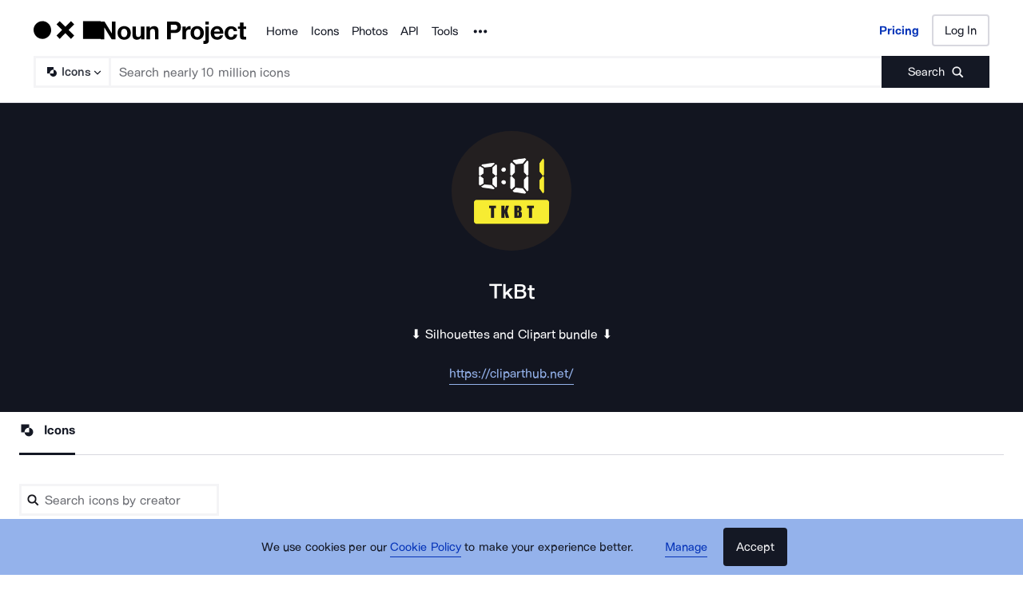

--- FILE ---
content_type: application/javascript; charset=UTF-8
request_url: https://thenounproject.com/_next/static/chunks/pages/creator/%5Busername%5D-f9ed71b0844743e2.js
body_size: 11530
content:
try{let e="undefined"!=typeof window?window:"undefined"!=typeof global?global:"undefined"!=typeof globalThis?globalThis:"undefined"!=typeof self?self:{},t=(new e.Error).stack;t&&(e._sentryDebugIds=e._sentryDebugIds||{},e._sentryDebugIds[t]="4db513ef-2800-48d9-a972-34094bc03e5a",e._sentryDebugIdIdentifier="sentry-dbid-4db513ef-2800-48d9-a972-34094bc03e5a")}catch(e){}(self.webpackChunk_N_E=self.webpackChunk_N_E||[]).push([[9691],{39066:function(e,t,n){"use strict";var i=n(47986);function r(e,t){var n;return!1!==e.fullWidthBreakoutRowCadence&&(t._rows.length+1)%e.fullWidthBreakoutRowCadence==0&&(n=!0),new i({top:t._containerHeight,left:e.containerPadding.left,width:e.containerWidth-e.containerPadding.left-e.containerPadding.right,spacing:e.boxSpacing.horizontal,targetRowHeight:e.targetRowHeight,targetRowHeightTolerance:e.targetRowHeightTolerance,edgeCaseMinRowHeight:.5*e.targetRowHeight,edgeCaseMaxRowHeight:2*e.targetRowHeight,rightToLeft:!1,isBreakoutRow:n,widowLayoutStyle:e.widowLayoutStyle})}function a(e,t,n){return t._rows.push(n),t._layoutItems=t._layoutItems.concat(n.getItems()),t._containerHeight+=n.height+e.boxSpacing.vertical,n.items}e.exports=function(e,t){var n,i,o,l,s,c,u={},d={},m={},h={};return u=Object.assign({containerWidth:1060,containerPadding:10,boxSpacing:10,targetRowHeight:320,targetRowHeightTolerance:.25,maxNumRows:Number.POSITIVE_INFINITY,forceAspectRatio:!1,showWidows:!0,fullWidthBreakoutRowCadence:!1,widowLayoutStyle:"left"},t=t||{}),m.top=isNaN(parseFloat(u.containerPadding.top))?u.containerPadding:u.containerPadding.top,m.right=isNaN(parseFloat(u.containerPadding.right))?u.containerPadding:u.containerPadding.right,m.bottom=isNaN(parseFloat(u.containerPadding.bottom))?u.containerPadding:u.containerPadding.bottom,m.left=isNaN(parseFloat(u.containerPadding.left))?u.containerPadding:u.containerPadding.left,h.horizontal=isNaN(parseFloat(u.boxSpacing.horizontal))?u.boxSpacing:u.boxSpacing.horizontal,h.vertical=isNaN(parseFloat(u.boxSpacing.vertical))?u.boxSpacing:u.boxSpacing.vertical,u.containerPadding=m,u.boxSpacing=h,d._layoutItems=[],d._awakeItems=[],d._inViewportItems=[],d._leadingOrphans=[],d._trailingOrphans=[],d._containerHeight=u.containerPadding.top,d._rows=[],d._orphans=[],u._widowCount=0,n=u,i=e.map(function(e){return e.width&&e.height?{aspectRatio:e.width/e.height}:{aspectRatio:e}}),c=[],n.forceAspectRatio&&i.forEach(function(e){e.forcedAspectRatio=!0,e.aspectRatio=n.forceAspectRatio}),i.some(function(e,t){if(isNaN(e.aspectRatio))throw Error("Item "+t+" has an invalid aspect ratio");if(l||(l=r(n,d)),o=l.addItem(e),l.isLayoutComplete()){if(c=c.concat(a(n,d,l)),d._rows.length>=n.maxNumRows)return l=null,!0;if(l=r(n,d),!o&&(o=l.addItem(e),l.isLayoutComplete())){if(c=c.concat(a(n,d,l)),d._rows.length>=n.maxNumRows)return l=null,!0;l=r(n,d)}}}),l&&l.getItems().length&&n.showWidows&&(d._rows.length?(s=d._rows[d._rows.length-1].isBreakoutRow?d._rows[d._rows.length-1].targetRowHeight:d._rows[d._rows.length-1].height,l.forceComplete(!1,s)):l.forceComplete(!1),c=c.concat(a(n,d,l)),n._widowCount=l.getItems().length),d._containerHeight=d._containerHeight-n.boxSpacing.vertical,d._containerHeight=d._containerHeight+n.containerPadding.bottom,{containerHeight:d._containerHeight,widowCount:n._widowCount,boxes:d._layoutItems}}},47986:function(e){(e.exports=function(e){this.top=e.top,this.left=e.left,this.width=e.width,this.spacing=e.spacing,this.targetRowHeight=e.targetRowHeight,this.targetRowHeightTolerance=e.targetRowHeightTolerance,this.minAspectRatio=this.width/e.targetRowHeight*(1-e.targetRowHeightTolerance),this.maxAspectRatio=this.width/e.targetRowHeight*(1+e.targetRowHeightTolerance),this.edgeCaseMinRowHeight=e.edgeCaseMinRowHeight,this.edgeCaseMaxRowHeight=e.edgeCaseMaxRowHeight,this.widowLayoutStyle=e.widowLayoutStyle,this.isBreakoutRow=e.isBreakoutRow,this.items=[],this.height=0}).prototype={addItem:function(e){var t,n,i=this.items.concat(e),r=this.width-(i.length-1)*this.spacing,a=i.reduce(function(e,t){return e+t.aspectRatio},0),o=r/this.targetRowHeight;return this.isBreakoutRow&&0===this.items.length&&e.aspectRatio>=1?(this.items.push(e),this.completeLayout(r/e.aspectRatio,"justify"),!0):a<this.minAspectRatio?(this.items.push(Object.assign({},e)),!0):a>this.maxAspectRatio?0===this.items.length?(this.items.push(Object.assign({},e)),this.completeLayout(r/a,"justify"),!0):(t=this.width-(this.items.length-1)*this.spacing,Math.abs(a-o)>Math.abs((n=this.items.reduce(function(e,t){return e+t.aspectRatio},0))-t/this.targetRowHeight))?(this.completeLayout(t/n,"justify"),!1):(this.items.push(Object.assign({},e)),this.completeLayout(r/a,"justify"),!0):(this.items.push(Object.assign({},e)),this.completeLayout(r/a,"justify"),!0)},isLayoutComplete:function(){return this.height>0},completeLayout:function(e,t){var n,i,r,a,o,l,s=this.left,c=this.width-(this.items.length-1)*this.spacing;(void 0===t||0>["justify","center","left"].indexOf(t))&&(t="left"),i=Math.max(this.edgeCaseMinRowHeight,Math.min(e,this.edgeCaseMaxRowHeight)),e!==i?(this.height=i,n=c/i/(c/e)):(this.height=e,n=1),this.items.forEach(function(e){e.top=this.top,e.width=e.aspectRatio*this.height*n,e.height=this.height,e.left=s,s+=e.width+this.spacing},this),"justify"===t?(s-=this.spacing+this.left,r=(s-this.width)/this.items.length,a=this.items.map(function(e,t){return Math.round((t+1)*r)}),1===this.items.length?(o=this.items[0],o.width-=Math.round(r)):this.items.forEach(function(e,t){t>0?(e.left-=a[t-1],e.width-=a[t]-a[t-1]):e.width-=a[t]})):"center"===t&&(l=(this.width-s)/2,this.items.forEach(function(e){e.left+=l+this.spacing},this))},forceComplete:function(e,t){"number"==typeof t?this.completeLayout(t,this.widowLayoutStyle):this.completeLayout(this.targetRowHeight,this.widowLayoutStyle)},getItems:function(){return this.items}}},27879:function(e,t,n){"use strict";var i=n(67294),r=n(99008),a=n(87583),o=n(1750),l=a.default.div.withConfig({displayName:"PremiumBadge__Badge",componentId:"sc-1mh4f7d-0"})(["display:flex;position:absolute;top:0.5rem;left:0.5rem;gap:0.5rem;background-color:rgb(0 0 0 / 0.8);color:",";padding:0.25rem 0.5rem;border-radius:4px;pointer-events:none;z-index:1;"],r.ZP.secondary.sunshine);t.Z=function(){return i.createElement(l,null,i.createElement(o.Z,{size:"sm"}),i.createElement("div",null,"Premium"))}},1750:function(e,t,n){"use strict";n(34338),n(60429);var i,r,a,o=n(67294),l=n(45697),s=n.n(l),c=n(87583),u=(i=c.css,r=function(e,t){return e&&"number"==typeof e.width&&"number"==typeof e.height?e:e&&t[e]?t[e]:{width:"16",height:"16"}},{getCss:a=function(e,t,n,a,o){if(o)return"";var l=r(e,t),s=n&&a?"".concat(a,"{ fill: ").concat(n,"; }"):"";return i(["width:","px;height:","px;",""],l.width,l.height,s)},getDimensions:r,propsToCss:function(e){return a(e.size,e.sizes,e.fillColor,e.fillColorRule,e.noStyles)},sanitizeSizes:function(e){return Object.defineProperty(e,"toString",{value:function(){return""},enumerable:!1})}}),d=u.getDimensions,m=u.getCss,h=u.propsToCss,p=(0,u.sanitizeSizes)({xs:{width:14,height:14},sm:{width:16,height:16},md:{width:20,height:20},lg:{width:24,height:24},xl:{width:40,height:40}}),f=c.default.svg.withConfig({displayName:"Crown__Image",componentId:"sc-tlnsu9-0"})(["",""],h),g=o.createElement(o.Fragment,null,o.createElement("path",{id:"Vector",d:"M11.2645 7.17272L8.42748 2.26368C8.33188 2.09878 8.1729 2 8.00278 2C7.83276 2 7.67379 2.09878 7.57818 2.26368L4.73804 7.17272C4.65338 7.31994 4.51769 7.41586 4.3671 7.43486C4.21663 7.45386 4.06655 7.3939 3.9572 7.27114L1.87303 4.91142C1.76873 4.79127 1.62565 4.72906 1.47972 4.74022C1.33381 4.7515 1.19893 4.83508 1.10889 4.97018C1.01887 5.10517 0.982215 5.27886 1.00814 5.44757L1.90726 12.6689C1.95414 13.0387 2.11282 13.3766 2.35433 13.6209C2.59584 13.8652 2.90408 13.9998 3.22307 14H12.7794C13.0984 13.9998 13.4066 13.8652 13.6481 13.6209C13.8896 13.3766 14.0483 13.0387 14.0952 12.6689L14.9943 5.44757C15.0157 5.28052 14.9762 5.11063 14.8856 4.97945C14.7949 4.84815 14.6614 4.76765 14.5176 4.75744C14.3738 4.74735 14.2329 4.8085 14.1294 4.92603L12.0453 7.27114C11.9359 7.3939 11.7858 7.45385 11.6354 7.43485C11.4848 7.41586 11.3492 7.31994 11.2645 7.17272Z",fill:"currentColor"}));f.propTypes={fillColor:s().string,fillColorRule:s().string,viewBox:s().string.isRequired,children:s().node.isRequired,size:s().oneOfType([s().string,s().shape({height:s().number.isRequired,width:s().number.isRequired})]),sizes:s().shape({height:s().number,width:s().number})},t.Z=Object.assign(f,{getDimensions:d,getCss:m,defaultProps:{children:g,viewBox:"0 0 16 16",fillColor:null,fillColorRule:"&&& path, &&& use, &&& g, &&& circle",sizes:p,size:null},displayName:"Menu"})},86900:function(e,t,n){"use strict";n.d(t,{Z:function(){return d}});var i=n(67294),r=n(45697),a=n.n(r),o=n(87583),l=n(99008),s=(0,o.keyframes)(["0%{background-color:",";}75%{background-color:",";}"],l.ZP.primary.whisker,l.ZP.primary.scheifer),c=o.default.div.withConfig({displayName:"styles__SkeletonBox",componentId:"sc-1lno42v-0"})(["position:relative;overflow:hidden;background-color:",";border-radius:",";animation:","s "," infinite;width:",";height:",";"],l.ZP.primary.whisker,function(e){return e.isCircle?"50%":0},function(e){return e.animationSpeedMs},s,function(e){return e.width},function(e){return e.height}),u=function(e){var t=e.width,n=e.height,r=e.isCircle,a=e.animationSpeedMs,o=e.className;return i.createElement(c,{className:o,width:t,height:n,isCircle:void 0!==r&&r,animationSpeedMs:void 0===a?2:a})};u.propTypes={width:a().string.isRequired,height:a().string.isRequired,isCircle:a().bool,animationSpeedMs:a().number,className:a().string};var d=u=(0,o.default)(u).withConfig({displayName:"Skeleton",componentId:"sc-6g9v73-0"})([""])},9508:function(e,t,n){"use strict";n.d(t,{Z:function(){return w}});var i=n(67294),r=n(87583),a=n(45697),o=n.n(a),l=n(84694);n(50886),n(60228),n(67602),n(41792),n(34338);var s=n(83935),c=n(99008),u=n(25153),d=r.default.a.withConfig({displayName:"styles__AnchorLink",componentId:"sc-1tspfp8-0"})([""]),m=r.default.div.withConfig({displayName:"styles__IconGridItemContainer",componentId:"sc-1tspfp8-1"})(["display:inline-flex;align-items:center;justify-content:center;background-color:",";width:100%;height:100%;","{height:61.475%;width:61.475%;}@media (max-width:","){","{height:58.62%;width:58.62%;}}@media (max-width:","){","{height:45.58%;width:45.58%;}}"],c.ZP.primary.diamond,s.Z,u.Z.beforeDesktop.rem,s.Z,u.Z.beforeTablet.rem,s.Z),h=function(e){var t=e.iconId,n=e.iconTitle,r=e.iconPreviewUrl,a=e.iconDetailPermalink;return i.createElement(d,{href:a},i.createElement(m,null,i.createElement(s.Z,{imageSrc:r,srText:"".concat(n," Icon ").concat(t),preventPointerEvents:!0})))};h.propTypes={iconId:o().string.isRequired,iconTitle:o().string.isRequired,iconPreviewUrl:o().string.isRequired,iconDetailPermalink:o().string.isRequired};var p=n(86900),f=function(){return i.createElement(m,null,i.createElement(p.Z,{width:"100%",height:"100%"}))},g=n(51384),y=function(e){var t=e.className,n=e.iconData,r=e.numberOfColumns,a=e.gridSpacingSize,o=void 0===a?(0,g.Mr)({px:24}):a;return i.createElement(l.Z,{"data-testid":"icon-grid",className:t,gridItemContent:(void 0===n?[]:n).map(function(e){var t="";return e.thumbnails.thumbnail200&&(t=e.thumbnails.thumbnail200),e.showSkeleton?i.createElement(f,null):i.createElement(h,{key:e.id,iconId:e.id,iconTitle:e.title,iconPreviewUrl:t,iconDetailPermalink:e.url})}),numberOfColumns:void 0===r?5:r,gridSpacingSize:o})};(y=(0,r.default)(y).withConfig({displayName:"IconGrid",componentId:"sc-hnxekt-0"})([""])).propTypes={className:o().string,iconData:o().arrayOf(o().shape({id:o().string.isRequired,url:o().string.isRequired,title:o().string,thumbnails:o().shape({thumbnail200:o().string.isRequired})})).isRequired,numberOfColumns:o().number.isRequired,gridSpacingSize:o().string.isRequired};var w=y},41341:function(e,t,n){"use strict";n.d(t,{fM:function(){return i},v0:function(){return r},xM:function(){return o},xw:function(){return a}});var i="SAVE_PHOTOS_TO_FAVORITES",r="SAVE_ICON_SETS_TO_FAVORITES",a="CPRO_TEAM_CHECKOUT",o="CPRO_TEAM_UPGRADE"},55130:function(e,t,n){"use strict";n(55791),n(38077),n(97195),n(60228),n(67602),n(16054),n(53476),n(67294);var i=n(68751);t.Z=function(e){var t=null,n=(0,i.xJ)();n&&Array.isArray(n.featureFlags)&&(t=n.featureFlags);var r=(0,i.qM)();if(!t&&r&&Array.isArray(r.feature_flags)&&(t=r.feature_flags),!Array.isArray(t)||!t.length)return!1;if("string"==typeof e)e=[e];else if(!Array.isArray(e))return!1;return!!(e=e.filter(function(e){return"string"==typeof e&&e})).length&&e.every(function(e){return -1!==t.indexOf(e)})}},61760:function(e,t,n){"use strict";n(59749),n(86544),n(84254),n(21057),n(68932),n(77049),n(752),n(70560),n(89730),n(34284),n(60228),n(64043),n(7409),n(12826),n(21694),n(76265);var i=n(67294),r=n(40999),a=n(25153);function o(e,t){return function(e){if(Array.isArray(e))return e}(e)||function(e,t){var n=null==e?null:"undefined"!=typeof Symbol&&e[Symbol.iterator]||e["@@iterator"];if(null!=n){var i,r,a,o,l=[],s=!0,c=!1;try{if(a=(n=n.call(e)).next,0===t){if(Object(n)!==n)return;s=!1}else for(;!(s=(i=a.call(n)).done)&&(l.push(i.value),l.length!==t);s=!0);}catch(e){c=!0,r=e}finally{try{if(!s&&null!=n.return&&(o=n.return(),Object(o)!==o))return}finally{if(c)throw r}}return l}}(e,t)||function(e,t){if(e){if("string"==typeof e)return l(e,t);var n=Object.prototype.toString.call(e).slice(8,-1);if("Object"===n&&e.constructor&&(n=e.constructor.name),"Map"===n||"Set"===n)return Array.from(e);if("Arguments"===n||/^(?:Ui|I)nt(?:8|16|32)(?:Clamped)?Array$/.test(n))return l(e,t)}}(e,t)||function(){throw TypeError("Invalid attempt to destructure non-iterable instance.\nIn order to be iterable, non-array objects must have a [Symbol.iterator]() method.")}()}function l(e,t){(null==t||t>e.length)&&(t=e.length);for(var n=0,i=Array(t);n<t;n++)i[n]=e[n];return i}t.Z=function(){var e=o((0,i.useState)(void 0),2),t=e[0],n=e[1],l=o((0,i.useState)(void 0),2),s=l[0],c=l[1],u=!!t&&t<=a.Z.beforeTablet.px,d=!!t&&t<=a.Z.beforeDesktop.px,m=!!t&&t>=a.Z.desktop.px;return(0,r.Z)(function(){var e=function(){n(window.innerWidth),c(window.innerHeight)};return window.addEventListener("resize",e),e(),function(){return window.removeEventListener("resize",e)}},[]),{browserWidth:t,browserHeight:s,isMobile:u,isTablet:d,isDesktop:m}}},20636:function(e,t,n){"use strict";n.r(t),n.d(t,{__N_SSP:function(){return e8},default:function(){return e9}});var i,r,a,o,l,s,c=n(67294),u=n(89647);n(59749),n(86544),n(34338),n(70560),n(34284),n(64043),n(57267);var d=n(49507),m=n(51255);n(39772);var h=n(11163),p=n(11454),f=n(81920);n(84254),n(21057),n(68932),n(77049),n(752),n(50886),n(89730),n(60228),n(7409),n(12826),n(21694),n(67602),n(41792),n(76265);var g=n(87583),y=n(46441),w=n(45697),b=n.n(w),v=n(68188),C=n(51384),x=n(99008),E=n(81151),R=n(25153),_=g.default.button.withConfig({displayName:"styles__TabContainer",componentId:"sc-hrpdeg-0"})(["border:none;background-color:transparent;text-decoration:none;display:inline-flex;align-items:center;padding:"," 0 ",";cursor:",";border-bottom-width:3px;border-bottom-style:solid;&:focus{outline:3px solid ",";transition:all ",";}&,&:hover,&:visited{border-bottom-color:",";}&:not(:last-child){margin-right:",";}@media (max-width:","){&:not(:last-child){margin-right:",";}}transition:all ",";"],(0,C.Mr)({px:10}),(0,C.Mr)({px:16}),function(e){return e.isActive?"default":"pointer"},x.M6,E.s,function(e){return e.isActive?x.ZP.secondary.orca:"transparent"},(0,C.Mr)({px:42.5}),R.Z.beforeTablet.rem,(0,C.Mr)({px:40}),E.s),S=(0,g.default)(v.Z).attrs({size:"lg"}).withConfig({displayName:"styles__TabText",componentId:"sc-hrpdeg-1"})(["margin-left:",";@media (max-width:","){margin-left:0;}"],(0,C.Mr)({px:10.5}),R.Z.beforeTablet.rem),k=g.default.div.withConfig({displayName:"styles__TabsContainer",componentId:"sc-hrpdeg-2"})(["box-shadow:inset 0px -1px 0px ",";@media (max-width:","){scrollbar-width:none;&::-webkit-scrollbar{display:none;}white-space:nowrap;overflow-x:scroll;}"],x.ZP.primary.scheifer,R.Z.beforeTablet.rem),I=n(75380),Z=function(e){var t=e.icon,n=e.isActive,i=e.handleClick,r=e.children,a=(0,I.S)().browserWidth<=R.Z.beforeTablet.px,o=x.ZP.secondary.orca,l=x.ZP.secondary.oolong;return c.createElement(_,{isActive:n,onClick:function(e){e.preventDefault(),i()}},!a&&c.createElement(t,{fillColor:n?o:l,size:"md"}),c.createElement(S,{bold:n,copyColor:n?o:l},r))};function T(e,t){(null==t||t>e.length)&&(t=e.length);for(var n=0,i=Array(t);n<t;n++)i[n]=e[n];return i}Z.propTypes={icon:b().elementType.isRequired,isActive:b().bool,handleClick:b().func.isRequired,elementType:b().string,children:b().node.isRequired};var M=function(e){var t,n=e.onTabClick,i=e.tabData,r=e.defaultTabIndex,a=void 0===r?0:r,o=e.className,l=(0,y.k6)(),s=function(e){if(Array.isArray(e))return e}(t=(0,c.useState)(a))||function(e,t){var n=null==e?null:"undefined"!=typeof Symbol&&e[Symbol.iterator]||e["@@iterator"];if(null!=n){var i,r,a,o,l=[],s=!0,c=!1;try{for(a=(n=n.call(e)).next;!(s=(i=a.call(n)).done)&&(l.push(i.value),2!==l.length);s=!0);}catch(e){c=!0,r=e}finally{try{if(!s&&null!=n.return&&(o=n.return(),Object(o)!==o))return}finally{if(c)throw r}}return l}}(t,2)||function(e,t){if(e){if("string"==typeof e)return T(e,2);var n=Object.prototype.toString.call(e).slice(8,-1);if("Object"===n&&e.constructor&&(n=e.constructor.name),"Map"===n||"Set"===n)return Array.from(e);if("Arguments"===n||/^(?:Ui|I)nt(?:8|16|32)(?:Clamped)?Array$/.test(n))return T(e,2)}}(t,2)||function(){throw TypeError("Invalid attempt to destructure non-iterable instance.\nIn order to be iterable, non-array objects must have a [Symbol.iterator]() method.")}(),u=s[0],d=s[1];return(0,c.useEffect)(function(){if(u!==a){var e=i[u],t=e.useRouterLink,n=e.href;n&&(t?l.push(n):window.location.assign(n))}},[u]),c.createElement(k,{"data-testid":"tabs",className:o},i.map(function(e,t){return c.createElement(Z,{handleClick:function(){u!==t&&n&&n(t),d(t)},key:e.name,isActive:u===t,icon:e.icon},e.name)}))};M.propTypes={tabData:b().array.isRequired,defaultTabIndex:b().number,onTabClick:b().func};var P=M=(0,g.default)(M).withConfig({displayName:"Tabs",componentId:"sc-16on8zv-0"})([""]),N=n(50664),z=function(){var e,t,n=(0,h.useRouter)(),i=(0,u.v9)(N.mM),r=i.selectedTab,a=i.isIconCreator,o=i.isPhotoCreator,l=(0,u.I0)(),s=null==n||null===(e=n.query)||void 0===e?void 0:e.tab,d=null==n||null===(t=n.query)||void 0===t?void 0:t.username;if((0,c.useEffect)(function(){s&&s!==r&&l((0,N.x2)(s))},[s,r,l]),!r)return null;var m=[];a&&m.push({name:"Icons",icon:p.Z,tabId:N.K7.ICONS}),o&&m.push({name:"Photos",icon:f.Z,tabId:N.K7.PHOTOS});var g=m.findIndex(function(e){return e.tabId===(s||r)});return c.createElement(P,{tabData:m,defaultTabIndex:g,onTabClick:function(e){var t=m[e].tabId;null==n||n.replace("/creator/".concat(d,"/?tab=").concat(t),void 0,{scroll:!1})}})};n(60429);var O=(i=g.css,r=function(e,t){return e&&"number"==typeof e.width&&"number"==typeof e.height?e:e&&t[e]?t[e]:{width:"24",height:"24"}},{getCss:a=function(e,t,n,a,o){if(o)return"";var l=r(e,t),s=n&&a?"".concat(a,"{ fill: ").concat(n,"; }"):"";return i(["width:","px;height:","px;",""],l.width,l.height,s)},getDimensions:r,propsToCss:function(e){return a(e.size,e.sizes,e.fillColor,e.fillColorRule,e.noStyles)},sanitizeSizes:function(e){return Object.defineProperty(e,"toString",{value:function(){return""},enumerable:!1})}}),A=O.getDimensions,L=O.getCss,j=O.propsToCss,H=(0,O.sanitizeSizes)({xs:{width:14,height:14},sm:{width:16,height:16},md:{width:20,height:20},lg:{width:24,height:24},xl:{width:40,height:40}}),q=g.default.svg.withConfig({displayName:"Location__Image",componentId:"sc-1eeqepc-0"})(["",""],j),D=c.createElement(c.Fragment,null,c.createElement("path",{fill:x.ZP.secondary.orca,fillRule:"evenodd",d:"M4 9.112C4 5.183 7.584 2 12.002 2 16.419 2 20 5.184 20 9.113a6.441 6.441 0 01-.464 2.394c-1.449 4.233-5.866 9.56-7.169 11.075a.479.479 0 01-.73 0c-1.303-1.515-5.721-6.842-7.17-11.077-.269-.67-.43-1.389-.459-2.135l-.002-.054C4.003 9.246 4 9.178 4 9.112zM12 12a3 3 0 100-6 3 3 0 000 6z",clipRule:"evenodd",key:"key-0"}));q.propTypes={fillColor:b().string,fillColorRule:b().string,viewBox:b().string.isRequired,children:b().node.isRequired,size:b().oneOfType([b().string,b().shape({height:b().number.isRequired,width:b().number.isRequired})]),sizes:b().shape({height:b().number,width:b().number})};var F=Object.assign(q,{getDimensions:A,getCss:L,defaultProps:{children:D,viewBox:"0 0 24 24",fillColor:null,fillColorRule:"&&& path, &&& use, &&& g, &&& circle",sizes:H,size:null},displayName:"Location"}),B=n(10452),U=n(46100),W=n(55054),V=n(94308),G=n(21737),K=n(29539),$=(o=g.css,l=function(e,t){return e&&"number"==typeof e.width&&"number"==typeof e.height?e:e&&t[e]?t[e]:{width:"24",height:"24"}},{getCss:s=function(e,t,n,i,r){if(r)return"";var a=l(e,t),s=n&&i?"".concat(i,"{ fill: ").concat(n,"; }"):"";return o(["width:","px;height:","px;",""],a.width,a.height,s)},getDimensions:l,propsToCss:function(e){return s(e.size,e.sizes,e.fillColor,e.fillColorRule,e.noStyles)},sanitizeSizes:function(e){return Object.defineProperty(e,"toString",{value:function(){return""},enumerable:!1})}}),J=$.getDimensions,X=$.getCss,Y=$.propsToCss,Q=(0,$.sanitizeSizes)({xs:{width:14,height:14},sm:{width:16,height:16},md:{width:20,height:20},lg:{width:24,height:24},xl:{width:40,height:40}}),ee=g.default.svg.withConfig({displayName:"Linkedin__Image",componentId:"sc-8u3tj-0"})(["",""],Y),et=c.createElement(c.Fragment,null,c.createElement("path",{fill:x.ZP.secondary.orca,fillRule:"evenodd",d:"M4.322 3C3.592 3 3 3.577 3 4.29v15.42c0 .713.592 1.29 1.322 1.29h15.243c.73 0 1.322-.577 1.322-1.29V4.29c0-.713-.592-1.29-1.322-1.29H4.322zm4.1 15.068V9.94H5.72v8.128h2.702zM7.072 8.83c.941 0 1.528-.624 1.528-1.404-.018-.798-.587-1.405-1.511-1.405-.924 0-1.528.607-1.528 1.405 0 .78.586 1.404 1.493 1.404h.017zm2.845 9.238h2.701v-4.54c0-.242.018-.485.09-.659.195-.485.64-.988 1.386-.988.977 0 1.368.746 1.368 1.838v4.349h2.701v-4.66c0-2.497-1.332-3.66-3.11-3.66-1.433 0-2.076.789-2.435 1.342V9.94H9.917c.035.762 0 8.128 0 8.128zm2.701-6.978v.028H12.6l.018-.028z",clipRule:"evenodd",key:"key-0"}));ee.propTypes={fillColor:b().string,fillColorRule:b().string,viewBox:b().string.isRequired,children:b().node.isRequired,size:b().oneOfType([b().string,b().shape({height:b().number.isRequired,width:b().number.isRequired})]),sizes:b().shape({height:b().number,width:b().number})};var en=Object.assign(ee,{getDimensions:J,getCss:X,defaultProps:{children:et,viewBox:"0 0 24 24",fillColor:null,fillColorRule:"&&& path, &&& use, &&& g, &&& circle",sizes:Q,size:null},displayName:"Linkedin"}),ei=n(11521),er=g.default.img.withConfig({displayName:"styles__Avatar",componentId:"sc-1fhe2wx-0"})(["width:",";height:",";border-radius:50%;margin-bottom:",";@media (max-width:","){margin-bottom:",";}@media (max-width:","){margin-bottom:",";}"],(0,C.Mr)({px:150}),(0,C.Mr)({px:150}),(0,C.Mr)({px:32}),R.Z.beforeDesktop.rem,(0,C.Mr)({px:28}),R.Z.beforeTablet.rem,(0,C.Mr)({px:24})),ea=(0,g.default)(B.Z).attrs({size:"lg",type:"h1",headingColor:x.ZP.primary.snow}).withConfig({displayName:"styles__Name",componentId:"sc-1fhe2wx-1"})(["text-align:center;"]);g.default.a.withConfig({displayName:"styles__Website",componentId:"sc-1fhe2wx-2"})(["text-decoration:none;","{"," &:hover{","}}color:",";"],v.Z,ei.pF,ei.v2,x.ZP.secondary.orca);var eo=(0,g.default)(v.Z).attrs({size:"lg",type:"p",copyColor:x.ZP.primary.snow}).withConfig({displayName:"styles__Description",componentId:"sc-1fhe2wx-3"})(["max-width:",";text-align:center;margin:0 auto ",";"],(0,C.Mr)({px:710}),(0,C.Mr)({px:24})),el=(0,g.default)(v.Z).attrs({size:"md",type:"span",copyColor:x.ZP.secondary.dolphin}).withConfig({displayName:"styles__LocationText",componentId:"sc-1fhe2wx-4"})([""]),es=g.default.div.withConfig({displayName:"styles__Location",componentId:"sc-1fhe2wx-5"})(["text-align:center;display:inline-flex;align-items:center;","{margin-right:",";}"],F,(0,C.Mr)({px:8})),ec=g.default.div.withConfig({displayName:"styles__Socials",componentId:"sc-1fhe2wx-6"})(["margin-bottom:",";& > *:not(:last-child){margin-right:",";}a{text-decoration:none;"," path,"," path,"," path,"," path,"," path,"," path{transition:all ",";}&:hover{"," path,"," path,"," path,"," path,"," path,"," path{fill:",";transition:all ",";}}}"],(0,C.Mr)({px:16}),(0,C.Mr)({px:20}),W.Z,K.Z,U.Z,V.Z,en,G.Z,E.s,W.Z,K.Z,U.Z,V.Z,en,G.Z,x.ZP.primary.diamond,E.s),eu=g.default.div.withConfig({displayName:"styles__NameAndLocationContainer",componentId:"sc-1fhe2wx-7"})(["margin-bottom:",";"],(0,C.Mr)({px:24})),ed=g.default.div.withConfig({displayName:"styles__SocialsContainer",componentId:"sc-1fhe2wx-8"})(["text-align:center;"]),em=(0,g.default)(m.Z).attrs({"data-testid":"profile-header",topSpacing:"2xl",bottomSpacing:"2xl",textColor:x.ZP.secondary.orca,bgColor:x.ZP.secondary.cosmic}).withConfig({displayName:"styles__Container",componentId:"sc-1fhe2wx-9"})(["text-align:center;"]),eh=function(){var e=(0,u.v9)(N.mM).info,t=e.city,n=e.country;if(!t&&!n)return null;var i="";return t&&!n&&(i=t),!t&&n&&(i=n),t&&n&&(i="".concat(t,", ").concat(n)),c.createElement(es,null,c.createElement(F,{fillColor:x.ZP.secondary.dolphin,size:"sm"}),c.createElement(el,null,i))},ep=n(35246),ef=function(){var e=(0,u.v9)(N.mM).info,t=e.facebook,n=e.twitter,i=e.dribbble,r=e.behance,a=e.linkedin,o=e.instagram,l=e.website,s={fillColor:x.ZP.accent.darkMode.suenosBuenos,size:"md"};return c.createElement(c.Fragment,null,c.createElement(ec,null,t&&c.createElement("a",{"data-testid":"facebook-link",href:"https://www.facebook.com/".concat(t),target:"_blank",title:"Creator Facebook username ".concat(t)},c.createElement(W.Z,s)),n&&c.createElement("a",{"data-testid":"twitter-link",href:"https://www.twitter.com/".concat(n),target:"_blank",title:"Creator Twitter username ".concat(n)},c.createElement(K.Z,s)),i&&c.createElement("a",{"data-testid":"dribbble-link",href:"https://www.dribbble.com/".concat(i),target:"_blank",title:"Creator Dribbble username ".concat(i)},c.createElement(V.Z,s)),r&&c.createElement("a",{"data-testid":"behance-link",href:"https://www.behance.net/".concat(r),target:"_blank",title:"Creator Behance username ".concat(r)},c.createElement(U.Z,s)),a&&c.createElement("a",{"data-testid":"linkedin-link",href:"https://www.linkedin.com/".concat(a),target:"_blank",title:"Creator LinkedIn username ".concat(a)},c.createElement(en,s)),o&&c.createElement("a",{"data-testid":"instagram-link",href:"https://www.instagram.com/".concat(o),target:"_blank",title:"Creator Instagram username ".concat(o)},c.createElement(G.Z,s))),l&&c.createElement("div",null,c.createElement(ep.Z,{"data-testid":"website-link",href:"".concat(l),target:"_blank",title:"Creator Website",styleType:"primary",size:"lg",darkMode:!0},l)))},eg=function(){var e=(0,u.v9)(N.mM).info,t=e.name,n=e.username,i=e.avatarUrl,r=e.description;return c.createElement(em,null,c.createElement(er,{src:i,alt:"".concat(n," avatar")}),c.createElement(eu,null,c.createElement(ea,null,t||n),c.createElement(eh,null)),r&&c.createElement(eo,null,r),c.createElement(ed,null,c.createElement(ef,null)))};n(78150),n(48324);var ey=n(9995),ew=function(e){var t=e.items,n=e.totalCount,i=e.LoadMore,r=e.isLink,a=t.length<n;return c.createElement(c.Fragment,null,c.createElement(eb,{items:t,isLink:r}),a&&c.createElement(i,null))},eb=c.memo(function(e){var t=e.items,n=e.isLink;return c.createElement(ey.Z,{collections:t,isLink:n})},function(e,t){var n=e.items.map(function(e){return e.id}),i=t.items.map(function(e){return e.id});return JSON.stringify(n)===JSON.stringify(i)});ew.propTypes={items:b().array.isRequired,totalCount:b().number.isRequired,LoadMore:b().func.isRequired,isLink:b().bool},n(86466);var ev=n(82032),eC=n(5183),ex=n(91140),eE=n(18778),eR=(0,g.default)(m.Z).attrs({topSpacing:"2xl",bottomSpacing:"none",removeLeftRightPadding:!0}).withConfig({displayName:"styles__SubpageContainer",componentId:"sc-16hf9lk-0"})(["section:not(:last-child){margin-bottom:",";@media (max-width:","){margin-bottom:",";}@media (max-width:","){margin-bottom:",";}}"],(0,C.Mr)({px:48}),R.Z.beforeTablet.rem,(0,C.Mr)({px:40}),R.Z.beforeDesktop.rem,(0,C.Mr)({px:32})),e_=g.default.a.withConfig({displayName:"styles__StyledTextLink",componentId:"sc-16hf9lk-1"})(["",""],(0,eE.eq)({size:"md",styleType:"primary"})),eS=g.default.div.withConfig({displayName:"styles__SearchAndLinkContainer",componentId:"sc-16hf9lk-2"})(["display:flex;justify-content:",";align-items:center;margin-bottom:",";@media (max-width:","){margin-bottom:",";}@media (max-width:","){margin-bottom:",";}"],function(e){return e.noSearch?"flex-end":"space-between"},(0,C.Mr)({px:40}),R.Z.beforeDesktop.rem,(0,C.Mr)({px:36}),R.Z.beforeTablet.rem,(0,C.Mr)({px:32})),ek=g.default.div.withConfig({displayName:"styles__BrowseAllContent",componentId:"sc-16hf9lk-3"})(["display:flex;justify-content:center;"]),eI=(0,g.default)(eC.Z).withConfig({displayName:"styles__BrowseAllContentButton",componentId:"sc-16hf9lk-4"})(["margin:0 auto;margin-top:",";@media (max-width:","){margin-top:",";}@media (max-width:","){margin-top:",";}"],(0,C.Mr)({px:40}),R.Z.beforeTablet.rem,(0,C.Mr)({px:36}),R.Z.beforeDesktop.rem,(0,C.Mr)({px:32})),eZ=g.default.input.attrs({type:"text","data-testid":"creator-search-input",style:{backgroundImage:"url(".concat("/_next/static/media/icon-search.eadf657e.svg",")")}}).withConfig({displayName:"styles__SearchInput",componentId:"sc-16hf9lk-5"})([""," padding-left:",";background-repeat:no-repeat;background-position-y:center;background-position-x:",";background-size:"," ",";width:",";margin-bottom:",";@media (max-width:","){margin-bottom:",";}@media (max-width:","){margin-bottom:",";}&:hover{","}&:focus{","}&::placeholder{","}"],ex.v.BASE,(0,C.Mr)({px:32}),(0,C.Mr)({px:9}),(0,C.Mr)({px:16}),(0,C.Mr)({px:16}),(0,C.Mr)({px:250}),(0,C.Mr)({px:40}),R.Z.beforeDesktop.rem,(0,C.Mr)({px:36}),R.Z.beforeTablet.rem,(0,C.Mr)({px:32}),ex.v.HOVER,ex.v.FOCUS,ex.v.PLACEHOLDER),eT=function(e){var t=e.href,n=e.contentType,i=e.contentCount;if(!i)return null;var r=1===i?"View 1 ".concat(n):"View all ".concat(i.toLocaleString()," ").concat(n,"s");return c.createElement(ek,null,c.createElement(eI,{href:t},r))};eT.propTypes={contentCount:b().number.isRequired,contentType:b().oneOf(Object.values(ev.zv)).isRequired,href:b().string.isRequired};var eM=function(e){var t=e.contentCount,n=e.contentType,i=e.href;if(!t)return null;var r=1===t?"View 1 ".concat(n):"View all ".concat(t.toLocaleString()," ").concat(n,"s");return c.createElement(e_,{href:i},r)};eM.propTypes={contentCount:b().number.isRequired,contentType:b().oneOf(Object.values(ev.zv)).isRequired,href:b().string.isRequired};var eP=n(99327),eN=function(){var e=(0,u.v9)(N.mM),t=e.info.username,n=e.collections,i=n.items,r=n.totalCount;if(!r)return null;var a={contentCount:r,contentType:ev.zv.iconSet,username:t,href:eP.fb.replace(":username",t)};return c.createElement("section",null,c.createElement(eS,null,c.createElement(B.Z,{size:"sm"},"Icon Sets"),c.createElement(eM,a)),c.createElement(ew,{totalCount:0,items:i,LoadMore:function(){return null}}),c.createElement(eT,a))},ez=n(9508),eO=n(17563);function eA(e,t){(null==t||t>e.length)&&(t=e.length);for(var n=0,i=Array(t);n<t;n++)i[n]=e[n];return i}var eL=function(){var e,t=(0,u.v9)(N.mM).info,n=function(e){if(Array.isArray(e))return e}(e=(0,c.useState)(""))||function(e,t){var n=null==e?null:"undefined"!=typeof Symbol&&e[Symbol.iterator]||e["@@iterator"];if(null!=n){var i,r,a,o,l=[],s=!0,c=!1;try{for(a=(n=n.call(e)).next;!(s=(i=a.call(n)).done)&&(l.push(i.value),2!==l.length);s=!0);}catch(e){c=!0,r=e}finally{try{if(!s&&null!=n.return&&(o=n.return(),Object(o)!==o))return}finally{if(c)throw r}}return l}}(e,2)||function(e,t){if(e){if("string"==typeof e)return eA(e,2);var n=Object.prototype.toString.call(e).slice(8,-1);if("Object"===n&&e.constructor&&(n=e.constructor.name),"Map"===n||"Set"===n)return Array.from(e);if("Arguments"===n||/^(?:Ui|I)nt(?:8|16|32)(?:Clamped)?Array$/.test(n))return eA(e,2)}}(e,2)||function(){throw TypeError("Invalid attempt to destructure non-iterable instance.\nIn order to be iterable, non-array objects must have a [Symbol.iterator]() method.")}(),i=n[0],r=n[1];return c.createElement("form",{onSubmit:function(e){if(e.preventDefault(),""!==i){var n=eO.stringify({q:i,name:t.name,avatarUrl:t.avatarUrl}),r="".concat(eP.Qn.replace(":username",encodeURIComponent(t.username)),"?").concat(n);window.location.assign(r)}}},c.createElement(eZ,{size:"md",value:i,onChange:function(e){return r(e.target.value)},placeholder:"Search icons by creator"}))},ej=n(61760),eH=function(){var e,t,n=(0,ej.Z)().isMobile,i=(0,u.v9)(N.mM),r=i.info.username,a=i.icons,o=a.items,l=a.totalCount;if(!l)return null;n?(e=2,t=(0,C.Mr)({px:16})):(e=5,t=(0,C.Mr)({px:24}));var s={contentCount:l,contentType:ev.zv.icon,username:r,href:eP.Uq.replace(":username",r)};return c.createElement("section",null,c.createElement(eL,null),c.createElement(eS,null,c.createElement(B.Z,{size:"sm"},"Icons"),c.createElement(eM,s)),c.createElement(ez.Z,{numberOfColumns:e,gridSpacingSize:t,iconData:o}),c.createElement(eT,s))},eq=function(){return c.createElement(eR,{"data-testid":"creator-profile-icons-page"},c.createElement(eH,null),c.createElement(eN,null))},eD=n(39066),eF=n.n(eD),eB=g.default.div.attrs(function(e){var t=e.top,n=e.left,i=e.height,r=e.width;return{style:{top:(0,C.Mr)({px:t}),left:(0,C.Mr)({px:n}),width:(0,C.Mr)({px:r}),height:(0,C.Mr)({px:i})}}}).withConfig({displayName:"styles__GridItemContainer",componentId:"sc-1wc05a1-0"})(["position:absolute;"]),eU=g.default.div.attrs({"data-testid":"justified-grid"}).withConfig({displayName:"styles__GridContainer",componentId:"sc-1wc05a1-1"})(["position:relative;height:",";"],function(e){var t=e.height;return(0,C.Mr)({px:t})}),eW=n(68483);function eV(){return(eV=Object.assign?Object.assign.bind():function(e){for(var t=1;t<arguments.length;t++){var n=arguments[t];for(var i in n)Object.prototype.hasOwnProperty.call(n,i)&&(e[i]=n[i])}return e}).apply(this,arguments)}var eG=function(e){var t=e.itemRatios,n=e.items,i=e.itemSpacing,r=e.targetRowHeight,a=(0,eW.Z)(),o=a.containerWidth,l=a.containerRef,s=eF()(t,{containerWidth:o||1,targetRowHeight:void 0===r?265:r,boxSpacing:void 0===i?24:i,containerPadding:0}),u=s.boxes,d=s.containerHeight;return c.createElement(eU,{height:d,ref:l},u.map(function(e,t){return c.createElement(eB,eV({key:t},e),n[t])}))};eG.propTypes={items:b().arrayOf(b().element).isRequired,itemRatios:b().arrayOf(b().number).isRequired,itemSpacing:b().number,targetRowHeight:b().number};var eK=n(83935),e$=n(27879);function eJ(e,t){(null==t||t>e.length)&&(t=e.length);for(var n=0,i=Array(t);n<t;n++)i[n]=e[n];return i}var eX=function(){var e,t=(0,u.v9)(N.mM).info,n=eP.sN.replace(":username",encodeURIComponent(null==t?void 0:t.username)),i=function(e){if(Array.isArray(e))return e}(e=(0,c.useState)(""))||function(e,t){var n=null==e?null:"undefined"!=typeof Symbol&&e[Symbol.iterator]||e["@@iterator"];if(null!=n){var i,r,a,o,l=[],s=!0,c=!1;try{for(a=(n=n.call(e)).next;!(s=(i=a.call(n)).done)&&(l.push(i.value),2!==l.length);s=!0);}catch(e){c=!0,r=e}finally{try{if(!s&&null!=n.return&&(o=n.return(),Object(o)!==o))return}finally{if(c)throw r}}return l}}(e,2)||function(e,t){if(e){if("string"==typeof e)return eJ(e,2);var n=Object.prototype.toString.call(e).slice(8,-1);if("Object"===n&&e.constructor&&(n=e.constructor.name),"Map"===n||"Set"===n)return Array.from(e);if("Arguments"===n||/^(?:Ui|I)nt(?:8|16|32)(?:Clamped)?Array$/.test(n))return eJ(e,2)}}(e,2)||function(){throw TypeError("Invalid attempt to destructure non-iterable instance.\nIn order to be iterable, non-array objects must have a [Symbol.iterator]() method.")}(),r=i[0],a=i[1],o=(0,c.useCallback)(function(e){r||e.preventDefault()},[r]);return c.createElement("form",{action:n,method:"get",onSubmit:o},c.createElement(eZ,{type:"search",size:"md",name:"q",value:r,onChange:function(e){return a(e.target.value)},placeholder:"Search photos by creator","aria-label":"Search photos by ".concat(null==t?void 0:t.name),autoComplete:"off"}))},eY=function(){var e=(0,u.v9)(N.mM),t=e.info.username,n=e.photos,i=n.items,r=n.totalCount;if(!r)return c.createElement(eR,{"data-testid":"creator-profile-photos-page"},c.createElement(B.Z,{size:"lg"},"This creator does not have photos."));var a=i.map(function(e){return e.ratio}),o=i.map(function(e,t){return c.createElement("a",{key:t,href:eP.CC.replace(":photoSlugWithId",e.slugWithId)},c.createElement(eK.Z,{imageSrc:e.assets.thumbnailMedium,srText:e.title},e.isPremium&&c.createElement(e$.Z,null)))}),l={contentCount:r,contentType:ev.zv.photo,href:eP.$M.replace(":username",t)};return c.createElement(eR,{"data-testid":"creator-profile-photos-page"},c.createElement(eX,null),c.createElement(eS,null,c.createElement(B.Z,{size:"sm"},"Photos"),c.createElement(eM,l)),c.createElement(eG,{itemRatios:a,items:o}),c.createElement(eT,l))},eQ=function(){var e,t=(0,u.v9)(N.mM),n=t.info,i=t.isIconCreator,r=t.isPhotoCreator,a=t.icons,o=t.photos,l=t.selectedTab,s=n.username,h=n.twitter,p=n.facebook,f=n.behance,g=n.dribbble,y=n.linkedin,w=n.instagram,b=n.description,v=null;l===N.K7.ICONS&&(v=c.createElement(eq,null)),l===N.K7.PHOTOS&&(v=c.createElement(eY,null));var C="".concat(ev.NE).concat(eP.eg.replace(":username",encodeURIComponent(s))),x="",E="";return i&&r?(x="Free Images by ".concat(n.name," - Noun Project"),E="Browse ".concat((a.totalCount+o.totalCount).toLocaleString()," royalty free icons and photos by ").concat(n.name," at Noun Project. Find the perfect free pictures for your next project.")):r?(x="Free Photos by ".concat(n.name," - Noun Project"),E="Browse ".concat(o.totalCount.toLocaleString()," royalty free images by ").concat(n.name," at Noun Project. Find the perfect stock photos for your next project.")):(x="Free Icons by ".concat(n.name," - Noun Project"),E="Browse ".concat(a.totalCount.toLocaleString()," free vector and PNG icons by ").concat(n.name," at Noun Project. Find the perfect royalty free images for your next project.")),c.createElement(c.Fragment,null,c.createElement(d.Z,{title:x,canonicalURL:C,description:E,useSocialMediaTags:!0,previewImg:n.avatarUrl,previewImgAlt:"".concat(n.name," avatar"),indexContent:"index,follow,max-image-preview:large",structuredData:{"@context":"https://schema.org","@type":"Person",title:x,name:n.name,image:n.avatarUrl,sameAs:(e=[],h&&e.push("https://twitter.com/".concat(h)),p&&e.push("https://www.facebook.com/".concat(p)),f&&e.push("https://www.behance.net/".concat(f)),g&&e.push("https://dribbble.com/".concat(g)),y&&e.push("https://www.linkedin.com/".concat(y)),w&&e.push("https://www.instagram.com/".concat(w)),e),description:b||E,contentUrl:C}}),c.createElement(eg,null),c.createElement(m.Z,{topSpacing:"none","data-testid":"creator-profile-page"},c.createElement(z,null),v))},e0=n(41341),e1=n(55130),e2=n(9218),e4=function(){var e=(0,u.v9)(N.mM).info,t=e.name,n=e.username,i=(0,u.v9)(e2.PR),r=i.isAnonymous,a=i.username,o=t||n,l=r?eP.kP:eP.yh.replace(":username",encodeURIComponent(a)),s=(0,e1.Z)(e0.v0),h=(0,e1.Z)(e0.fM);return c.createElement(c.Fragment,null,c.createElement(d.Z,{noindex:!0,title:o,description:"".concat(o," at Noun Project")}),c.createElement(m.Z,null,c.createElement(B.Z,{size:"lg",bottomSpacing:"2xl",type:"p"},o," hasn't contributed icons or photos"),c.createElement(m.Z,{topSpacing:"none",bottomSpacing:"xl",removeLeftRightPadding:!0},c.createElement(v.Z,{type:"p",size:"xl",bold:!0},"Become a Creator Now"),c.createElement("p",null,c.createElement(ep.Z,{href:eP.P7,size:"lg",styleType:"primary"},"Submit icons")),c.createElement("p",null,c.createElement(ep.Z,{href:eP.Ye,size:"lg",styleType:"primary"},"Submit photos"))),s&&h?c.createElement(c.Fragment,null,c.createElement(v.Z,{type:"p",size:"xl",bold:!0},"Looking for your saved assets?"),c.createElement("p",null,c.createElement(ep.Z,{href:l,size:"lg",styleType:"primary"},"Saved icons")),c.createElement("p",null,c.createElement(ep.Z,{href:eP.Ow,size:"lg",styleType:"primary"},"Saved icon sets")),c.createElement("p",null,c.createElement(ep.Z,{href:eP.LP,size:"lg",styleType:"primary"},"Saved photos"))):c.createElement(v.Z,{type:"p",size:"xl",bold:!0},"Looking for your saved icons?"," ",c.createElement(ep.Z,{href:l,size:"xl",styleType:"primary"},"Find your kits here"))))},e8=!0,e9=function(){return(0,u.v9)(N.mM).isCreator?c.createElement(eQ,null):c.createElement(e4,null)}},32485:function(e,t,n){(window.__NEXT_P=window.__NEXT_P||[]).push(["/creator/[username]",function(){return n(20636)}])}},function(e){e.O(0,[4593,9607,2404,9995,2888,9774,179],function(){return e(e.s=32485)}),_N_E=e.O()}]);